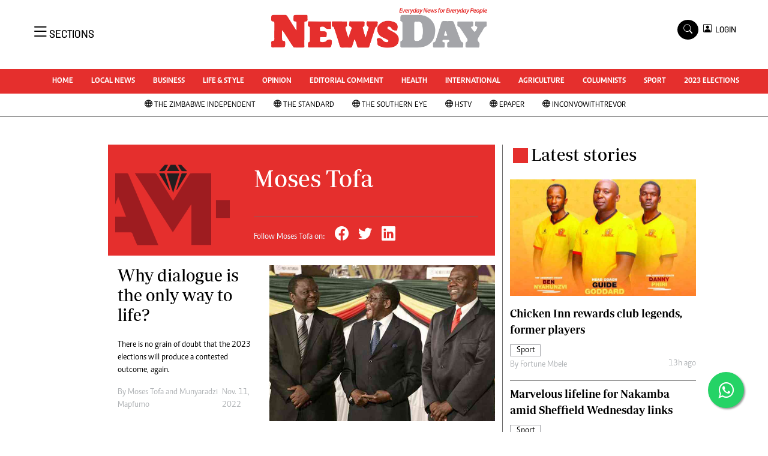

--- FILE ---
content_type: text/html; charset=utf-8
request_url: https://www.google.com/recaptcha/api2/aframe
body_size: 267
content:
<!DOCTYPE HTML><html><head><meta http-equiv="content-type" content="text/html; charset=UTF-8"></head><body><script nonce="tk9V06xAIN9zbeEz19ZOVA">/** Anti-fraud and anti-abuse applications only. See google.com/recaptcha */ try{var clients={'sodar':'https://pagead2.googlesyndication.com/pagead/sodar?'};window.addEventListener("message",function(a){try{if(a.source===window.parent){var b=JSON.parse(a.data);var c=clients[b['id']];if(c){var d=document.createElement('img');d.src=c+b['params']+'&rc='+(localStorage.getItem("rc::a")?sessionStorage.getItem("rc::b"):"");window.document.body.appendChild(d);sessionStorage.setItem("rc::e",parseInt(sessionStorage.getItem("rc::e")||0)+1);localStorage.setItem("rc::h",'1769907591350');}}}catch(b){}});window.parent.postMessage("_grecaptcha_ready", "*");}catch(b){}</script></body></html>